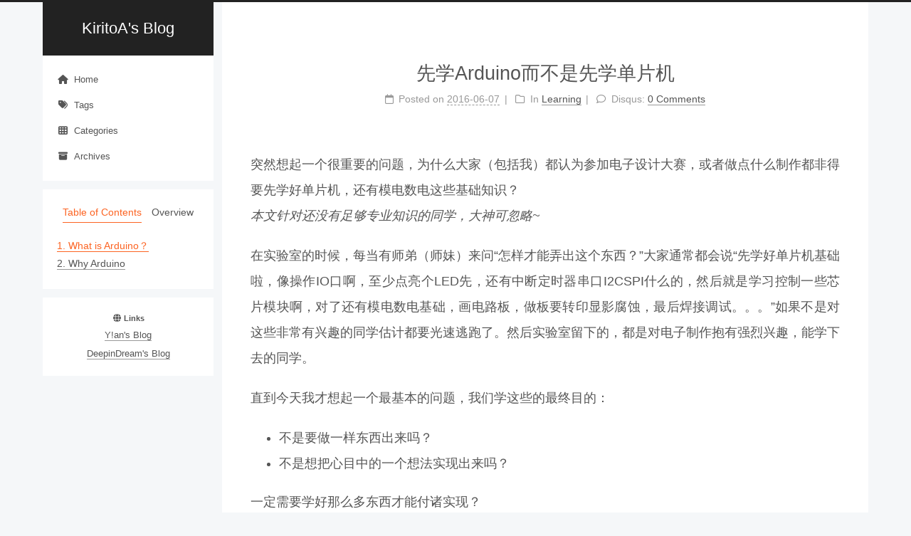

--- FILE ---
content_type: text/html; charset=utf-8
request_url: https://kiritox.me/learn-arduino-rather-than-mcu/
body_size: 8283
content:
<!DOCTYPE html>
<html lang="en">
<head>
  <meta charset="UTF-8">
<meta name="viewport" content="width=device-width">
<meta name="theme-color" content="#222"><meta name="generator" content="Hexo 6.3.0">

  <link rel="apple-touch-icon" sizes="180x180" href="/images/apple-touch-icon-next.png">
  <link rel="icon" type="image/png" sizes="32x32" href="/images/favicon-32x32-next.png">
  <link rel="icon" type="image/png" sizes="16x16" href="/images/favicon-16x16-next.png">
  <link rel="mask-icon" href="/images/logo.svg" color="#222">

<link rel="stylesheet" href="/css/main.css">



<link rel="stylesheet" href="https://cdnjs.cloudflare.com/ajax/libs/font-awesome/6.4.0/css/all.min.css" integrity="sha256-HtsXJanqjKTc8vVQjO4YMhiqFoXkfBsjBWcX91T1jr8=" crossorigin="anonymous">

<script class="next-config" data-name="main" type="application/json">{"hostname":"kiritox.me","root":"/","images":"/images","scheme":"Pisces","darkmode":false,"version":"8.17.0","exturl":false,"sidebar":{"position":"left","display":"post","padding":18,"offset":12},"copycode":{"enable":false,"style":null},"bookmark":{"enable":false,"color":"#222","save":"auto"},"mediumzoom":false,"lazyload":false,"pangu":false,"comments":{"style":"tabs","active":null,"storage":true,"lazyload":false,"nav":null},"stickytabs":false,"motion":{"enable":false,"async":false,"transition":{"menu_item":"fadeInDown","post_block":"fadeIn","post_header":"fadeInDown","post_body":"fadeInDown","coll_header":"fadeInLeft","sidebar":"fadeInUp"}},"prism":false,"i18n":{"placeholder":"Searching...","empty":"We didn't find any results for the search: ${query}","hits_time":"${hits} results found in ${time} ms","hits":"${hits} results found"}}</script><script src="/js/config.js"></script>

    <meta name="description" content="突然想起一个很重要的问题，为什么大家（包括我）都认为参加电子设计大赛，或者做点什么制作都非得要先学好单片机，还有模电数电这些基础知识？本文针对还没有足够专业知识的同学，大神可忽略~">
<meta property="og:type" content="article">
<meta property="og:title" content="先学Arduino而不是先学单片机">
<meta property="og:url" content="https://kiritox.me/learn-arduino-rather-than-mcu/index.html">
<meta property="og:site_name" content="KiritoA&#39;s Blog">
<meta property="og:description" content="突然想起一个很重要的问题，为什么大家（包括我）都认为参加电子设计大赛，或者做点什么制作都非得要先学好单片机，还有模电数电这些基础知识？本文针对还没有足够专业知识的同学，大神可忽略~">
<meta property="og:locale" content="en_US">
<meta property="og:image" content="https://kiritox.me/learn-arduino-rather-than-mcu/686691503.jpg">
<meta property="og:image" content="https://kiritox.me/learn-arduino-rather-than-mcu/1351620264.jpg">
<meta property="og:image" content="https://kiritox.me/learn-arduino-rather-than-mcu/451981649.jpeg">
<meta property="article:published_time" content="2016-06-07T09:43:00.000Z">
<meta property="article:modified_time" content="2021-08-08T04:35:06.000Z">
<meta property="article:author" content="KiritoA">
<meta property="article:tag" content="Arduino">
<meta property="article:tag" content="单片机">
<meta name="twitter:card" content="summary">
<meta name="twitter:image" content="https://kiritox.me/learn-arduino-rather-than-mcu/686691503.jpg">


<link rel="canonical" href="https://kiritox.me/learn-arduino-rather-than-mcu/">



<script class="next-config" data-name="page" type="application/json">{"sidebar":"","isHome":false,"isPost":true,"lang":"en","comments":true,"permalink":"https://kiritox.me/learn-arduino-rather-than-mcu/","path":"learn-arduino-rather-than-mcu/","title":"先学Arduino而不是先学单片机"}</script>

<script class="next-config" data-name="calendar" type="application/json">""</script>
<title>先学Arduino而不是先学单片机 | KiritoA's Blog</title>
  








  <noscript>
    <link rel="stylesheet" href="/css/noscript.css">
  </noscript>
<link rel="alternate" href="/atom.xml" title="KiritoA's Blog" type="application/atom+xml">
</head>

<body itemscope itemtype="http://schema.org/WebPage">
  <div class="headband"></div>

  <main class="main">
    <div class="column">
      <header class="header" itemscope itemtype="http://schema.org/WPHeader"><div class="site-brand-container">
  <div class="site-nav-toggle">
    <div class="toggle" aria-label="Toggle navigation bar" role="button">
        <span class="toggle-line"></span>
        <span class="toggle-line"></span>
        <span class="toggle-line"></span>
    </div>
  </div>

  <div class="site-meta">

    <a href="/" class="brand" rel="start">
      <i class="logo-line"></i>
      <p class="site-title">KiritoA's Blog</p>
      <i class="logo-line"></i>
    </a>
  </div>

  <div class="site-nav-right">
    <div class="toggle popup-trigger" aria-label="Search" role="button">
    </div>
  </div>
</div>



<nav class="site-nav">
  <ul class="main-menu menu"><li class="menu-item menu-item-home"><a href="/" rel="section"><i class="fa fa-home fa-fw"></i>Home</a></li><li class="menu-item menu-item-tags"><a href="/tags/" rel="section"><i class="fa fa-tags fa-fw"></i>Tags</a></li><li class="menu-item menu-item-categories"><a href="/categories/" rel="section"><i class="fa fa-th fa-fw"></i>Categories</a></li><li class="menu-item menu-item-archives"><a href="/archives/" rel="section"><i class="fa fa-archive fa-fw"></i>Archives</a></li>
  </ul>
</nav>




</header>
        
  
  <aside class="sidebar">

    <div class="sidebar-inner sidebar-nav-active sidebar-toc-active">
      <ul class="sidebar-nav">
        <li class="sidebar-nav-toc">
          Table of Contents
        </li>
        <li class="sidebar-nav-overview">
          Overview
        </li>
      </ul>

      <div class="sidebar-panel-container">
        <!--noindex-->
        <div class="post-toc-wrap sidebar-panel">
            <div class="post-toc animated"><ol class="nav"><li class="nav-item nav-level-2"><a class="nav-link" href="#What-is-Arduino%EF%BC%9F"><span class="nav-number">1.</span> <span class="nav-text">What is Arduino？</span></a></li><li class="nav-item nav-level-2"><a class="nav-link" href="#Why-Arduino"><span class="nav-number">2.</span> <span class="nav-text">Why Arduino</span></a></li></ol></div>
        </div>
        <!--/noindex-->

        <div class="site-overview-wrap sidebar-panel">
          <div class="site-author animated" itemprop="author" itemscope itemtype="http://schema.org/Person">
  <p class="site-author-name" itemprop="name">KiritoA</p>
  <div class="site-description" itemprop="description">Software Engineer, Tech Enthusiast</div>
</div>
<div class="site-state-wrap animated">
  <nav class="site-state">
      <div class="site-state-item site-state-posts">
        <a href="/archives/">
          <span class="site-state-item-count">15</span>
          <span class="site-state-item-name">posts</span>
        </a>
      </div>
      <div class="site-state-item site-state-categories">
          <a href="/categories/">
        <span class="site-state-item-count">4</span>
        <span class="site-state-item-name">categories</span></a>
      </div>
      <div class="site-state-item site-state-tags">
          <a href="/tags/">
        <span class="site-state-item-count">23</span>
        <span class="site-state-item-name">tags</span></a>
      </div>
  </nav>
</div>
  <div class="links-of-author animated">
      <span class="links-of-author-item">
        <a href="https://github.com/KiritoA" title="GitHub → https:&#x2F;&#x2F;github.com&#x2F;KiritoA" rel="noopener me" target="_blank"><i class="fab fa-github fa-fw"></i>GitHub</a>
      </span>
  </div>

        </div>
      </div>
    </div>

    
    <div class="sidebar-inner sidebar-blogroll">
      <div class="links-of-blogroll animated">
        <div class="links-of-blogroll-title"><i class="fa fa-globe fa-fw"></i>
          Links
        </div>
        <ul class="links-of-blogroll-list">
            <li class="links-of-blogroll-item">
              <a href="https://yian.me/blog/" title="https:&#x2F;&#x2F;yian.me&#x2F;blog&#x2F;" rel="noopener" target="_blank">Y!an's Blog</a>
            </li>
            <li class="links-of-blogroll-item">
              <a href="https://deepindream.github.io/" title="https:&#x2F;&#x2F;deepindream.github.io&#x2F;" rel="noopener" target="_blank">DeepinDream's Blog</a>
            </li>
        </ul>
      </div>
    </div>
  </aside>


    </div>

    <div class="main-inner post posts-expand">


  


<div class="post-block">
  
  

  <article itemscope itemtype="http://schema.org/Article" class="post-content" lang="en">
    <link itemprop="mainEntityOfPage" href="https://kiritox.me/learn-arduino-rather-than-mcu/">

    <span hidden itemprop="author" itemscope itemtype="http://schema.org/Person">
      <meta itemprop="image" content="/images/avatar.gif">
      <meta itemprop="name" content="KiritoA">
    </span>

    <span hidden itemprop="publisher" itemscope itemtype="http://schema.org/Organization">
      <meta itemprop="name" content="KiritoA's Blog">
      <meta itemprop="description" content="Software Engineer, Tech Enthusiast">
    </span>

    <span hidden itemprop="post" itemscope itemtype="http://schema.org/CreativeWork">
      <meta itemprop="name" content="先学Arduino而不是先学单片机 | KiritoA's Blog">
      <meta itemprop="description" content="">
    </span>
      <header class="post-header">
        <h1 class="post-title" itemprop="name headline">
          先学Arduino而不是先学单片机
        </h1>

        <div class="post-meta-container">
          <div class="post-meta">
    <span class="post-meta-item">
      <span class="post-meta-item-icon">
        <i class="far fa-calendar"></i>
      </span>
      <span class="post-meta-item-text">Posted on</span>

      <time title="Created: 2016-06-07 17:43:00" itemprop="dateCreated datePublished" datetime="2016-06-07T17:43:00+08:00">2016-06-07</time>
    </span>
    <span class="post-meta-item">
      <span class="post-meta-item-icon">
        <i class="far fa-folder"></i>
      </span>
      <span class="post-meta-item-text">In</span>
        <span itemprop="about" itemscope itemtype="http://schema.org/Thing">
          <a href="/categories/Learning/" itemprop="url" rel="index"><span itemprop="name">Learning</span></a>
        </span>
    </span>

  
  
  <span class="post-meta-item">
    
      <span class="post-meta-item-icon">
        <i class="far fa-comment"></i>
      </span>
      <span class="post-meta-item-text">Disqus: </span>
    
    <a title="disqus" href="/learn-arduino-rather-than-mcu/#disqus_thread" itemprop="discussionUrl">
      <span class="post-comments-count disqus-comment-count" data-disqus-identifier="learn-arduino-rather-than-mcu/" itemprop="commentCount"></span>
    </a>
  </span>
  
  
</div>

        </div>
      </header>

    
    
    
    <div class="post-body" itemprop="articleBody"><p>突然想起一个很重要的问题，为什么大家（包括我）都认为参加电子设计大赛，或者做点什么制作都非得要先学好单片机，还有模电数电这些基础知识？<br><em>本文针对还没有足够专业知识的同学，大神可忽略~</em></p>
<span id="more"></span>


<p>在实验室的时候，每当有师弟（师妹）来问“怎样才能弄出这个东西？”大家通常都会说“先学好单片机基础啦，像操作IO口啊，至少点亮个LED先，还有中断定时器串口I2CSPI什么的，然后就是学习控制一些芯片模块啊，对了还有模电数电基础，画电路板，做板要转印显影腐蚀，最后焊接调试。。。”如果不是对这些非常有兴趣的同学估计都要光速逃跑了。然后实验室留下的，都是对电子制作抱有强烈兴趣，能学下去的同学。</p>
<p>直到今天我才想起一个最基本的问题，我们学这些的最终目的：</p>
<ul>
<li>不是要做一样东西出来吗？</li>
<li>不是想把心目中的一个想法实现出来吗？</li>
</ul>
<p>一定需要学好那么多东西才能付诸实现？<br>10年前的我们也许就需要这样，但是赶上时代发展的我们有Arduino这一神器。</p>
<h2 id="What-is-Arduino？"><a href="#What-is-Arduino？" class="headerlink" title="What is Arduino？"></a>What is Arduino？</h2><p>首先，Arduino算是一个开发平台，其中一个型号的开发板是长这样的</p>
<p><img src="/learn-arduino-rather-than-mcu/686691503.jpg" alt="ArduinoUno_R3_Front_450px.jpg"></p>
<p><em>图片引用：arduino.cc</em></p>
<blockquote>
<p>Arduino是一个开发各类设备，让你比台式电脑更能充分感知和控制物理世界的生态系统。Arduino是一个基于一系列单片机电路板的开源物理计算平台，一个编写用于Arduino和Genuino开发板的软件开发环境和一个拥有活跃开发者和用户社区。<br>Arduino可用于开发交互式物体，接受来自各类开关或传感器的输入，并能控制各种灯光、马达和其他物理输出装置。Arduino项目可以单独运行，也可以与您计算机上运行的软件（Processing、MaxMSP）配合使用。您可以手动组装简单的开发板，或购买预装的整套开发板， 还可以免费下载开源Arduino软件(IDE)。<br>Arduino编程所用编程语言是以Processing多媒体编程环境为基础的物理计算平台Wiring。通过多年的努力，Arduino软件（IDE）已经演变成能支持由英特尔和三星等公司制造的众多核心板和开发板。</p>
</blockquote>
<p>官方的介绍不明觉厉，简单地说，就是一个开发平台，使用C&#x2F;C++编写代码，普通人都能轻松上手，制作出想要的东西。简单的可以做个自动或者手动遥控小车。</p>
<p><img src="/learn-arduino-rather-than-mcu/1351620264.jpg" alt="mini-dfrobotshop-rover-kit-arduino-uno-large.jpg"></p>
<p><em>图片引用：<a target="_blank" rel="noopener" href="http://www.robotshop.com/">www.robotshop.com</a></em></p>
<p>复杂的或者做个目前比较火的3D打印机</p>
<p><img src="/learn-arduino-rather-than-mcu/451981649.jpeg" alt="2000550803.jpeg"></p>
<p><em>图片引用：ic.tweakimg.net</em></p>
<p>当然最好的，还是把你脑海中的创意付诸于实现。<br>简而言之，你想做东西又不想学习单片机什么的，Arduino就是快速实现创意的最佳平台，但写代码是逃不掉的了(&#96;・ω・´)</p>
<h2 id="Why-Arduino"><a href="#Why-Arduino" class="headerlink" title="Why Arduino"></a>Why Arduino</h2><p>明明有一个最快最简便的实现方法摆在面前，虽然我一直都知道这东西，却没想过它的意义何在。我们常常从51开始学单片机，然而</p>
<ul>
<li>当我们在学单片机架构，CPU，ROM，RAM，寄存器等各种理论的时候，用Arduino的人在准备开发环境。</li>
<li>当我们在研究IO口，中断，定时器，如何使用各种通信协议的时候，用Arduino的人已经在尝试跟着教程写程序了。</li>
<li>当我们在纠结Keil破解之类的问题时，用Arduino的人大概已经自己写出了完整的程序了。</li>
</ul>
<p>在Arduino写程序的时候，完全不需要知道单片机是什么东西，只需要根据官方提供的各种函数写代码，就像编写电脑程序一样，做到了底层无关，<strong>底层硬件对用户是透明的</strong>，我们只需要集中精力在软件方面。这样的好处是，至少不会再有这些学习51单片机几乎都要问一遍问题：</p>
<ul>
<li>delay函数要怎么写？我看不懂这些<code>for</code>语句是干什么的？</li>
<li>I2C怎么写？为什么一直都通信不了？</li>
<li>串口怎么没输出的？怎么都是乱码？</li>
</ul>
<p>这些基本的驱动函数Arduino中都已经全部编写好，使用时只需要调用函数即可。入门速度跟51单片机相比提高的不只是一点点。这也是Arduino项目最开始的目的，让一般人，让不懂什么电子知识的人都能很方便的实现自己的想法，就像开车不需要了解里面各种构造一样。官方也提供了大量示例程序，这些程序基本通用而且简单容易上手，也推出了一些外围器件模块，方便用户拓展。</p>
<p>然而，虽然安利了一大波，但并不是说Arduino就是什么神器，简单地说就是把单片机操作各种底层寄存器羞涩难懂的步骤省掉了。Arduino开发板本身并没有任何模块，因此你在最开始学习时只是学怎么操作这块板的芯片。当你需要操作矩阵键盘，数码管，液晶屏，电机这些东西（统称为外设）时，还是需要了解这些外设其中的原理，但单片机这个门槛你已经跨过了。<br>但是，</p>
<ul>
<li>学习Arduino之前首先要学习C语言，此乃基本功。</li>
<li>操作一些官方没有例子的器件（芯片）的时候，还是需要看芯片手册或者一些教程。</li>
<li>当需要更深入了解底层&#x2F;电子知识时，就需要进一步的学习了。</li>
</ul>
<p>总而言之，Arduino就是创作&#x2F;电子制作启蒙工具，实质还是电子积木的形式，但这的确是快速实现一些idea最理想最便捷的平台。不过未来要把做出来的东西整合起来的话，就需要更深入学习其他知识了，例如绘制和制作电路板。</p>
<p>当然，Arduino并不适合所有人，有的同学的确是想学习了解单片机的内部结构，或者从一开始起点比较高，做出来的东西接近一个实际产品（比如我，逃</p>
<p>也许有同学要问：</p>
<p><strong>那已经不再需要学习单片机了？</strong></p>
<p>Arduino使用的就是一款AVR单片机，当你已经不满足于仅使用Arduino提供的库函数的时候，你就可以打开库函数的源代码，当你都看懂之后，你会发现你已经学会如何使用AVR单片机了</p>
<p>当你掌握AVR单片机再回头看51单片机，你就会发现</p>
<p><strong>“51单片机好难用啊”</strong></p>
<p>虽然我最开始不是从Arduino学起，都是先学习51单片机，但当我接触AVR后，我就发现</p>
<p><strong>卧槽我一定是我用过最爽的单片机</strong>（手动滑稽</p>
<p>最后，更多Arduino信息可以在官方网站了解更多<a target="_blank" rel="noopener" href="https://www.arduino.cc/">https://www.arduino.cc</a></p>
<hr>
<p>如果还有同学有兴趣并看到这个地方的话</p>
<ul>
<li>我想说我们常说的单片机比较正确的叫法是<strong>微控制器&#x2F;微处理器</strong>，不过因为历史的原因已经习惯这个叫法了。</li>
<li>对于很多工科专业的同学来说，51单片机是大学课程的内容之一，但Arduino对于大一大二模电数电单片机都还沒教的同学来说，Arduino会比较适合入门电子世界。</li>
</ul>

    </div>

    
    
    

    <footer class="post-footer">
          

<div class="post-copyright">
<ul>
  <li class="post-copyright-author">
      <strong>Post author:  </strong>KiritoA
  </li>
  <li class="post-copyright-link">
      <strong>Post link: </strong>
      <a href="https://kiritox.me/learn-arduino-rather-than-mcu/" title="先学Arduino而不是先学单片机">https://kiritox.me/learn-arduino-rather-than-mcu/</a>
  </li>
  <li class="post-copyright-license">
      <strong>Copyright Notice:  </strong>All articles in this blog are licensed under <a href="https://creativecommons.org/licenses/by-nc-sa/4.0/" rel="noopener" target="_blank"><i class="fab fa-fw fa-creative-commons"></i>BY-NC-SA</a> unless stating additionally.
  </li>
</ul>
</div>

          <div class="followme">
  <span>Welcome to my other publishing channels</span>

  <div class="social-list">

      <div class="social-item">
          <a target="_blank" class="social-link" href="/atom.xml">
            <span class="icon">
              <i class="fa fa-rss"></i>
            </span>

            <span class="label">RSS</span>
          </a>
      </div>
  </div>
</div>

          <div class="post-tags">
              <a href="/tags/Arduino/" rel="tag"># Arduino</a>
              <a href="/tags/%E5%8D%95%E7%89%87%E6%9C%BA/" rel="tag"># 单片机</a>
          </div>

        

          <div class="post-nav">
            <div class="post-nav-item">
                <a href="/modify-install-language-and-upgrade/" rel="prev" title="修改你的Windows安装语言并升级到对应语言的Windows8/8.1/10">
                  <i class="fa fa-chevron-left"></i> 修改你的Windows安装语言并升级到对应语言的Windows8/8.1/10
                </a>
            </div>
            <div class="post-nav-item">
                <a href="/nas-build-hardware-solution/" rel="next" title="NAS 打造日志-硬件方案篇">
                  NAS 打造日志-硬件方案篇 <i class="fa fa-chevron-right"></i>
                </a>
            </div>
          </div>
    </footer>
  </article>
</div>






    
  <div class="comments" id="disqus_thread">
    <noscript>Please enable JavaScript to view the comments powered by Disqus.</noscript>
  </div>
  
</div>
  </main>

  <footer class="footer">
    <div class="footer-inner">


<div class="copyright">
  &copy; 2016 – 
  <span itemprop="copyrightYear">2023</span>
  <span class="with-love">
    <i class="fa fa-user"></i>
  </span>
  <span class="author" itemprop="copyrightHolder">KiritoA</span>
</div>
  <div class="powered-by">Powered by <a href="https://hexo.io/" rel="noopener" target="_blank">Hexo</a> & <a href="https://theme-next.js.org/pisces/" rel="noopener" target="_blank">NexT.Pisces</a>
  </div>

    </div>
  </footer>

  
  <div class="back-to-top" role="button" aria-label="Back to top">
    <i class="fa fa-arrow-up fa-lg"></i>
    <span>0%</span>
  </div>

<noscript>
  <div class="noscript-warning">Theme NexT works best with JavaScript enabled</div>
</noscript>


  
  <script src="https://cdnjs.cloudflare.com/ajax/libs/animejs/3.2.1/anime.min.js" integrity="sha256-XL2inqUJaslATFnHdJOi9GfQ60on8Wx1C2H8DYiN1xY=" crossorigin="anonymous"></script>
<script src="/js/comments.js"></script><script src="/js/utils.js"></script><script src="/js/next-boot.js"></script>

  






  




<script class="next-config" data-name="disqus" type="application/json">{"enable":true,"shortname":"kiritox-blog","count":true,"i18n":{"disqus":"disqus"}}</script>
<script src="/js/third-party/comments/disqus.js"></script>

<script defer src="https://static.cloudflareinsights.com/beacon.min.js/vcd15cbe7772f49c399c6a5babf22c1241717689176015" integrity="sha512-ZpsOmlRQV6y907TI0dKBHq9Md29nnaEIPlkf84rnaERnq6zvWvPUqr2ft8M1aS28oN72PdrCzSjY4U6VaAw1EQ==" data-cf-beacon='{"version":"2024.11.0","token":"8c4d783127b34c428aa237ca4f8d1d1b","r":1,"server_timing":{"name":{"cfCacheStatus":true,"cfEdge":true,"cfExtPri":true,"cfL4":true,"cfOrigin":true,"cfSpeedBrain":true},"location_startswith":null}}' crossorigin="anonymous"></script>
</body>
</html>


--- FILE ---
content_type: application/javascript; charset=UTF-8
request_url: https://kiritox-blog.disqus.com/count-data.js?1=learn-arduino-rather-than-mcu%2F&2=https%3A%2F%2Fkiritox.me%2Flearn-arduino-rather-than-mcu%2F
body_size: 340
content:
var DISQUSWIDGETS;

if (typeof DISQUSWIDGETS != 'undefined') {
    DISQUSWIDGETS.displayCount({"text":{"and":"and","comments":{"zero":"0 Comments","multiple":"{num} Comments","one":"1 Comment"}},"counts":[{"id":"learn-arduino-rather-than-mcu\/","comments":0},{"id":"https:\/\/kiritox.me\/learn-arduino-rather-than-mcu\/","comments":0}]});
}